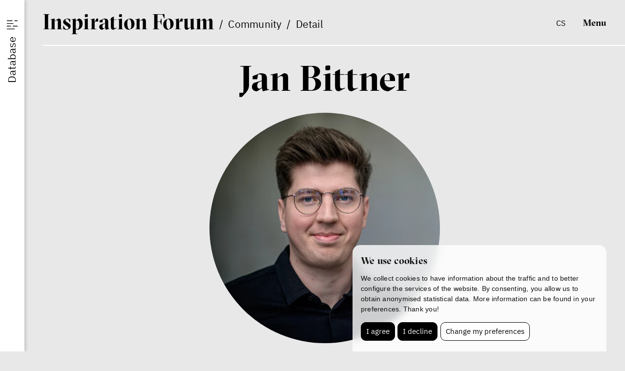

--- FILE ---
content_type: text/html; charset=UTF-8
request_url: https://www.inspirationforum.com/community/jan-bittner
body_size: 6943
content:
<!DOCTYPE html>
<html lang="en">
    <head>
        <meta charset="utf-8">
        <meta name="robots" content="index,follow">        <link rel="canonical" href="https://www.inspirationforum.com/community/jan-bittner">
        <meta name="author" content="S2 STUDIO s.r.o. - INTERNETOVÉ SLUŽBY, GRAFIKA, VÝROBA REKLAMY, MARKETING, https://www.s2studio.cz, info(at)s2studio.cz">
        <meta name="viewport" content="width=device-width, initial-scale=1.0, user-scalable=no">
        <meta name="format-detection" content="telephone=no">

        <meta name="keywords" content="discussion, thinking, inspiration forum, jihlava festival, screenshot, platform, melting pot,Jan Bittner" lang="en">
        <meta name="description" content="Inspiration Forum is the Ji.hlava International Documentary Film Festival&rsquo;s platform for thinking about the contemporary world - Jan Bittner" lang="en">

        <meta property="og:title" content="Jan Bittner" />
        <meta property="og:description" content="Inspiration Forum is the Ji.hlava International Documentary Film Festival&rsquo;s platform for thinking about the contemporary world - Jan Bittner" /><meta property="og:image" content="https://www.inspirationforum.com/media/images/community/jan-bittner.jpg" />
                <meta property="og:image:width" content="1248" />
                <meta property="og:image:height" content="1248" />
        <meta property="og:url" content="https://www.inspirationforum.com/community/jan-bittner">

        <title>Jan Bittner | Inspiration Forum</title>

        <noscript id="deferred-styles">
        <link rel="stylesheet" href="/templates/css/print.css" media="print">
        <link rel="stylesheet" href="/templates/css/simplebar.css">
        <link rel="stylesheet" href="/templates/css/alertify.core.css">
        <link rel="stylesheet" href="/templates/css/alertify.default.css">
        <link rel="stylesheet" href="/templates/css/lightgallery.min.css">
        </noscript>

        <link rel="apple-touch-icon" sizes="180x180" href="/apple-touch-icon.png">
        <link rel="icon" type="image/png" sizes="32x32" href="/favicon-32x32.png">
        <link rel="icon" type="image/png" sizes="16x16" href="/favicon-16x16.png">
        <link rel="manifest" href="/site.webmanifest">
        <link rel="mask-icon" href="/safari-pinned-tab.svg" color="#000000">
        <meta name="msapplication-TileColor" content="#000000">
        <meta name="theme-color" content="#ffffff">

        
        <link rel="stylesheet" href="/templates/css/style.css?v=1.39"><link rel="stylesheet" href="/templates/css/owl.carousel.min.css">        <script type="application/ld+json">
            {
            "@context": "http://schema.org","@type": "WebPage",
            "breadcrumb": 
            {
            "@context": "http://schema.org",
            "@type": "BreadcrumbList",
            "itemListElement":
            [
             {
            "@type": "ListItem",
            "position": 1,
            "item":
            {
             "@id": "https://www.inspirationforum.com",
             "name": "Úvod"
             }
           }
           
          ,{
            "@type": "ListItem",
            "position": 2,
            "item":
            {
             "@id": "/community",
             "name": "Community"
             }
           }
           
          ,{
            "@type": "ListItem",
            "position": 3,
            "item":
            {
             "@id": "/community/jan-bittner",
             "name": "Jan Bittner"
             }
           }
           
            ]
           }
            ,
            "url": "https://www.inspirationforum.com/community/jan-bittner",
            "name": "Jan Bittner","lastReviewed":"2025-09-04T16:39:31+02:00",
                    "image":{
                        "@context": "http://schema.org",
                        "@type": "ImageObject",
                        "contentUrl": "https://www.inspirationforum.com/media/images/community/jan-bittner.jpg",
                        "dateModified": "2025-09-04T16:39:31+02:00",
                        "name": "Jan Bittner",
                        "thumbnail":{
                                    "@context": "http://schema.org",
                                    "@type": "ImageObject",
                                    "contentUrl": "https://www.inspirationforum.com/media/thumbs/community/thumb_300x300_jan-bittner.jpg?v=1756996771",
                                    "dateModified": "2025-09-04T16:39:31+02:00"
                                  }
                      },
                    "datePublished":"-001-11-30T00:00:00+00:57",            "description": "Inspiration Forum is the Ji.hlava International Documentary Film Festival&rsquo;s platform for thinking about the contemporary world"

            }        </script>

        <script src="/includes/jquery-3.7.0.min.js"></script>

        <!-- Google tag (gtag.js) -->
        <script cookie-consent="tracking">
            $.getScript("https://www.googletagmanager.com/gtag/js?id=G-NJKXN43SER");
            window.dataLayer = window.dataLayer || [];
            function gtag() {
                dataLayer.push(arguments);
            }
            gtag('js', new Date());

            gtag('config', 'G-NJKXN43SER');
        </script>

            </head>

    <body class="sec_community">
        <header class="inline_padding nohp"><div class="breadcrumb"><a href="/" class="big">I<span>nspiration </span>F<span>orum</span></a>&nbsp; /&nbsp;&nbsp;<a href="/community">Community</a>&nbsp; /&nbsp;&nbsp;<span>Detail</span></div><div class="right_side"><div class="lang"><a href="https://www.inspiracniforum.cz/komunita/jan-bittner" title="cs">cs</a></div><button class="clr open_side_menu"><img src="/images/icon_database.svg" alt="ikona databáze" width="22" height="22"><img src="/images/icon_database2.svg" alt="ikona databáze" width="22" height="22" class="sec"></button><button class="clr menu_btn">Menu</button></div></header><div class="res_menu"><div class="top inline_padding"><h1><a href="/">Inspiration Forum</a></h1><div class="side"><div class="lang"><a href="https://www.inspiracniforum.cz/komunita/jan-bittner" title="cs">cs</a></div><button class="clr close"><img src="/images/icon_close.svg" alt="ikona křížek" width="22" height="22"></button></div></div><div class="wrp"><div class="flex_wrp"><ul><li  class="menu_item_first "><a title="About" href="/about">About</a></li><li  class="menu_item "><a title="" href="/iflab">IF Lab</a></li><li  class="menu_item_last "><a title="" href="/ifmatchmaking">IF Matchmaking</a></li></ul><div class="bottom"><div class="tags socials"><p><a href="https://www.facebook.com/inspiracniforum" target="_blank">facebook</a></p>

<p><a href="https://www.instagram.com/inspiracni_forum/" target="_blank">instagram</a></p>

<p><a href="https://www.youtube.com/user/JihlavaIDFF" target="_blank">youtube</a></p>

<p><a href="http://zirk.us/@InspirationForum" target="_blank">mastodon</a></p>
</div><div class="tags webs socials"><p><a href="https://www.ji-hlava.com/" target="_blank">Ji.hlava</a></p>

<p><a href="https://www.dokrevue.com/" target="_blank">Dok.revue</a></p>

<p><a href="https://www.c-d-f.cz/" target="_blank">CDF</a></p>
</div></div></div></div></div><aside><button class="clr open_side_menu"><img src="/images/icon_database.svg" alt="ikona databáze" width="22" height="22"><img src="/images/icon_database2.svg" alt="ikona databáze" width="22" height="22" class="sec"><span><span>Database</span></span></button><div class="top inline_padding"><h1>Inspiration Forum</h1><button class="top_ico clr" title="Zavřít"></button><button class="clr close"><img src="/images/icon_close.svg" alt="ikona křížek" width="22" height="22"></button></div><div class="wrp"><ul class="menu"><li  class="menu_item_first "><a title="About" href="/about">About</a></li><li  class="menu_item "><a title="" href="/iflab">IF Lab</a></li><li  class="menu_item_last "><a title="" href="/ifmatchmaking">IF Matchmaking</a></li><li class="langs"><a href="https://www.inspiracniforum.cz/komunita/jan-bittner" title="cs">cz</a> &nbsp;/&nbsp;&nbsp;<span>en</span></li></ul><form><p class="heading frst">Search</p><div class="inpt_wrp"><div class="w"><input type="text" id="aside_search" name="search" placeholder="What are you interested in?"><button class="cancel btn inv" type="button"><img src="/images/icon_close.svg" alt="ikona křížek"></button></div><button class="btn inv send" type="button">Search</button></div><p class="heading">Categories</p><div class="tags tags_types"><button type="button" data-type="11">texts</button><button type="button" data-type="17">podcast</button><button type="button" data-type="18">video</button><button type="button" data-type="10">community</button><button type="button" data-type="iflab">IF Lab community</button><button type="button" data-type="23">IF Lab projects</button><button type="button" data-type="ifmm">IF Matchmaking community</button><button type="button" data-type="29">IF Matchmaking projekty</button><button type="button" data-type="25">press</button></div><p class="heading">Topics</p><div class="tags tags_default"><button type="button" data-id="107">radicalization</button><button type="button" data-id="106">minorities</button><button type="button" data-id="105">law</button><button type="button" data-id="104">health</button><button type="button" data-id="72">feminism</button><button type="button" data-id="73">Latin America</button><button type="button" data-id="74">pandemic</button><button type="button" data-id="75">corporation</button><button type="button" data-id="76">children</button><button type="button" data-id="61">ethics</button><button type="button" data-id="77">gig economy</button><button type="button" data-id="78">innovation</button><button type="button" data-id="71" class="hidden">inequality</button><button type="button" data-id="70" class="hidden">activism</button><button type="button" data-id="60" class="hidden">disinformation</button><button type="button" data-id="63" class="hidden">space</button><button type="button" data-id="64" class="hidden">colonialism</button><button type="button" data-id="65" class="hidden">community</button><button type="button" data-id="66" class="hidden">journalism</button><button type="button" data-id="67" class="hidden">regulation</button><button type="button" data-id="68" class="hidden">food</button><button type="button" data-id="69" class="hidden">agriculture</button><button type="button" data-id="79" class="hidden">sociology</button><button type="button" data-id="80" class="hidden">Vietnamese community</button><button type="button" data-id="81" class="hidden">religion</button><button type="button" data-id="103" class="hidden">home</button><button type="button" data-id="102" class="hidden">free time</button><button type="button" data-id="101" class="hidden">immunity</button><button type="button" data-id="100" class="hidden">forest</button><button type="button" data-id="99" class="hidden">ocean</button><button type="button" data-id="98" class="hidden">housing</button><button type="button" data-id="94" class="hidden">Czechia</button><button type="button" data-id="93" class="hidden">Romani experience</button><button type="button" data-id="92" class="hidden">family</button><button type="button" data-id="91" class="hidden">science</button><button type="button" data-id="90" class="hidden">conservatism</button><button type="button" data-id="89" class="hidden">Mexico</button><button type="button" data-id="86" class="hidden">literature</button><button type="button" data-id="83" class="hidden">Afghanistan</button><button type="button" data-id="82" class="hidden">China</button><button type="button" data-id="85" class="hidden">emotions</button><button type="button" data-id="58" class="hidden">mental health</button><button type="button" data-id="96" class="hidden">poverty</button><button type="button" data-id="47" class="hidden">philosophy</button><button type="button" data-id="48" class="hidden">solidarity</button><button type="button" data-id="49" class="hidden">neuroscience</button><button type="button" data-id="50" class="hidden">personal experience</button><button type="button" data-id="51" class="hidden">society</button><button type="button" data-id="52" class="hidden">work</button><button type="button" data-id="53" class="hidden">Philippines</button><button type="button" data-id="55" class="hidden">capitalism</button><button type="button" data-id="56" class="hidden">Africa</button><button type="button" data-id="57" class="hidden">migration</button><button type="button" data-id="44" class="hidden">communication</button><button type="button" data-id="42" class="hidden">limits to growth</button><button type="button" data-id="43" class="hidden">women</button><button type="button" data-id="45" class="hidden">education</button><button type="button" data-id="46" class="hidden">economy</button><button type="button" data-id="41" class="hidden">water</button><button type="button" data-id="39" class="hidden">plants</button><button type="button" data-id="38" class="hidden">soil</button><button type="button" data-id="37" class="hidden">energetics</button><button type="button" data-id="36" class="hidden">economics</button><button type="button" data-id="35" class="hidden">business</button><button type="button" data-id="33" class="hidden">Central Europe</button><button type="button" data-id="32" class="hidden">speculation</button><button type="button" data-id="31" class="hidden">media</button><button type="button" data-id="30" class="hidden">freedom</button><button type="button" data-id="29" class="hidden">democracy</button><button type="button" data-id="26" class="hidden">social media</button><button type="button" data-id="25" class="hidden">technology</button><button type="button" data-id="24" class="hidden">sustainability</button><button type="button" data-id="23" class="hidden">climate crisis</button><button type="button" data-id="22" class="hidden">degrowth</button><button type="button" data-id="21" class="hidden">care</button><button type="button" data-id="20" class="hidden">politics</button><button type="button" data-id="19" class="hidden">human rights</button><button type="button" data-id="18" class="hidden">war</button><button type="button" data-id="17" class="hidden">art</button><button type="button" data-id="16" class="hidden">AI</button><button type="button" data-id="15" class="hidden">video games</button><button type="button" data-id="13" class="hidden">Ukraine</button><button type="button" data-id="5" class="hidden">environment</button><button type="button" class="default more">show more</button></div><p class="heading">Editions</p><div class="tags tags_years"><button type="button" data-id="1006">IF 2025</button><button type="button" data-id="75">IF 2024</button><button type="button" data-id="72">IF 2023</button></div></form><div class="search_content"><div class="stripe"><p><span class="big">Inspiration Forum</span>&nbsp; /&nbsp;&nbsp;Database</p><button class="clr menu_btn">Menu</button></div><div class="tab_switch_wrp"><div class="tabs order_switch"><button data-order="2" class="clr on">Newest</button><button data-order="1" class="clr">Most popular</button></div><div class="layout_switch"><button class="clr" data-type="1"><img src="/images/icon_grid.svg" alt="ikona dlaždice" class="d_ib va_m" width="34" height="34"><span class="d_ib va_m">Tiles</span></button><button class="clr" data-type="2"><img src="/images/icon_list.svg" alt="ikona seznam" class="d_ib va_m" width="34" height="34"><span class="d_ib va_m">List</span></button></div></div><div class="content tiles_layout"><a href="/podcast/anthropocene-no-the-world-belongs-to-microorganisms-microbiologist-monika-cahova-on-how-organisms-invisible-to-the-naked-eye-control-us" class="podcast_item c_itm"><div class="img"><picture><source srcset="#" data-srcset="/media/thumbs/podcast/thumb_330x430__antropocen-ne-svet-patri-mikroorganismum-s-mikrobiolozkou-monikou-cahovou-o-tom-jak-nas-ovladaji-organismy-ktere-okem-nevidime-zaznam-prednasky.webp?v=1756642559 1x" type="image/webp"><source srcset="#" data-srcset="/media/thumbs/podcast/thumb_330x430__antropocen-ne-svet-patri-mikroorganismum-s-mikrobiolozkou-monikou-cahovou-o-tom-jak-nas-ovladaji-organismy-ktere-okem-nevidime-zaznam-prednasky.png?v=1756642559"><img src="#" data-src="/media/thumbs/podcast/thumb_330x430__antropocen-ne-svet-patri-mikroorganismum-s-mikrobiolozkou-monikou-cahovou-o-tom-jak-nas-ovladaji-organismy-ktere-okem-nevidime-zaznam-prednasky.png?v=1756642559" alt="Anthropocene? No, the World Belongs to Microorganisms. Microbiologist Monika Cahová on How Organisms Invisible to the Naked Eye Control Us"  class="lazyload"></picture><div class="tags"><p>health</p><br><p>immunity</p><br></div></div><div class="txt"><div class="inner"><h2>Anthropocene? No, the World Belongs to Microorganisms. Microbiologist Monika Cahová on How Organisms Invisible to the Naked Eye Control Us</h2><p class="dotdot" data-rows="3">Pavla Hubálková<br>Monika Cahová</p></div><div class="tags only_mob"><p>health</p><br><p>immunity</p><br></div></div></a><a href="/podcast/land-as-memory-river-and-forest-as-the-right-to-life-cheryl-maloney-on-what-cannot-be-given-up" class="podcast_item c_itm"><div class="img"><picture><source srcset="#" data-srcset="/media/thumbs/podcast/thumb_330x430__puda-jako-pamet-reka-a-les-jako-pravo-na-zivot-cheryl-maloney-o-tom-ceho-se-nelze-vzdat.webp?v=1756642444 1x" type="image/webp"><source srcset="#" data-srcset="/media/thumbs/podcast/thumb_330x430__puda-jako-pamet-reka-a-les-jako-pravo-na-zivot-cheryl-maloney-o-tom-ceho-se-nelze-vzdat.png?v=1756642444"><img src="#" data-src="/media/thumbs/podcast/thumb_330x430__puda-jako-pamet-reka-a-les-jako-pravo-na-zivot-cheryl-maloney-o-tom-ceho-se-nelze-vzdat.png?v=1756642444" alt="Land as Memory, River and Forest as the Right to Life. Cheryl Maloney on What Cannot Be Given Up"  class="lazyload"></picture><div class="tags"><p>forest</p><br><p>environment</p><br></div></div><div class="txt"><div class="inner"><h2>Land as Memory, River and Forest as the Right to Life. Cheryl Maloney on What Cannot Be Given Up</h2><p class="dotdot" data-rows="3">Cheryl Maloney<br>Pavla Hubálková</p></div><div class="tags only_mob"><p>forest</p><br><p>environment</p><br></div></div></a><a href="/community/jakub-trubac" class="community_item c_itm"><div class="img"><picture><source srcset="#" data-srcset="/media/thumbs/community/thumb_330x330__jakub-trubac.webp?v=1757758156 1x" type="image/webp"><source srcset="#" data-srcset="/media/thumbs/community/thumb_330x330__jakub-trubac.png?v=1757758156"><img src="#" data-src="/media/thumbs/community/thumb_330x330__jakub-trubac.png?v=1757758156" alt="Jakub Trubač"  class="lazyload"></picture></div><div class="txt"><div class="inner"><h2>Jakub Trubač</h2><p>Geologist</p></div></div></a><a href="/community/michal-kurz" class="community_item c_itm"><div class="img"><picture><source srcset="#" data-srcset="/media/thumbs/community/thumb_330x330__michal-kurz.webp?v=1757758938 1x" type="image/webp"><source srcset="#" data-srcset="/media/thumbs/community/thumb_330x330__michal-kurz.jpg?v=1757758938"><img src="#" data-src="/media/thumbs/community/thumb_330x330__michal-kurz.jpg?v=1757758938" alt="Michal Kurz"  class="lazyload"></picture></div><div class="txt"><div class="inner"><h2>Michal Kurz</h2><p>Historian</p></div></div></a><a href="/community/eliska-svarna" class="community_item c_itm"><div class="img"><picture><source srcset="#" data-srcset="/media/thumbs/community/thumb_330x330__eliska-svarna.webp?v=1757757121 1x" type="image/webp"><source srcset="#" data-srcset="/media/thumbs/community/thumb_330x330__eliska-svarna.jpg?v=1757757121"><img src="#" data-src="/media/thumbs/community/thumb_330x330__eliska-svarna.jpg?v=1757757121" alt="Eliška Švarná"  class="lazyload"></picture></div><div class="txt"><div class="inner"><h2>Eliška Švarná</h2><p>Historian and Archivist</p></div></div></a><a href="/community/martin-jemelka" class="community_item c_itm"><div class="img"><picture><source srcset="#" data-srcset="/media/thumbs/community/thumb_330x330__martin-jemelka.webp?v=1757758881 1x" type="image/webp"><source srcset="#" data-srcset="/media/thumbs/community/thumb_330x330__martin-jemelka.jpg?v=1757758881"><img src="#" data-src="/media/thumbs/community/thumb_330x330__martin-jemelka.jpg?v=1757758881" alt="Martin Jemelka"  class="lazyload"></picture></div><div class="txt"><div class="inner"><h2>Martin Jemelka</h2><p>Historian and Publicist</p></div></div></a><a href="/community/alzbeta-mangarella" class="community_item c_itm"><div class="img"><picture><source srcset="#" data-srcset="/media/thumbs/community/thumb_330x330__alzbeta-mangarella.webp?v=1757758809 1x" type="image/webp"><source srcset="#" data-srcset="/media/thumbs/community/thumb_330x330__alzbeta-mangarella.png?v=1757758809"><img src="#" data-src="/media/thumbs/community/thumb_330x330__alzbeta-mangarella.png?v=1757758809" alt="Alžběta Mangarella"  class="lazyload"></picture></div><div class="txt"><div class="inner"><h2>Alžběta Mangarella</h2><p>Sociologist</p></div></div></a><a href="/community/vitezslav-sommer" class="community_item c_itm"><div class="img"><picture><source srcset="#" data-srcset="/media/thumbs/community/thumb_330x330__vitezslav-sommer.webp?v=1757758653 1x" type="image/webp"><source srcset="#" data-srcset="/media/thumbs/community/thumb_330x330__vitezslav-sommer.jpg?v=1757758653"><img src="#" data-src="/media/thumbs/community/thumb_330x330__vitezslav-sommer.jpg?v=1757758653" alt="Vítězslav Sommer"  class="lazyload"></picture></div><div class="txt"><div class="inner"><h2>Vítězslav Sommer</h2><p>Historian</p></div></div></a><a href="/community/oldrich-hudecek" class="community_item c_itm"><div class="img"><picture><source srcset="#" data-srcset="/media/thumbs/community/thumb_330x330__oldrich-hudecek.webp?v=1757758549 1x" type="image/webp"><source srcset="#" data-srcset="/media/thumbs/community/thumb_330x330__oldrich-hudecek.jpg?v=1757758549"><img src="#" data-src="/media/thumbs/community/thumb_330x330__oldrich-hudecek.jpg?v=1757758549" alt="Oldřich Hudeček"  class="lazyload"></picture></div><div class="txt"><div class="inner"><h2>Oldřich Hudeček</h2><p>Science Communicator</p></div></div></a><a href="/community/daniela-stavelova" class="community_item c_itm"><div class="img"><picture><source srcset="#" data-srcset="/media/thumbs/community/thumb_330x330__daniela-stavelova.webp?v=1757758470 1x" type="image/webp"><source srcset="#" data-srcset="/media/thumbs/community/thumb_330x330__daniela-stavelova.jpg?v=1757758470"><img src="#" data-src="/media/thumbs/community/thumb_330x330__daniela-stavelova.jpg?v=1757758470" alt="Daniela Stavělová"  class="lazyload"></picture></div><div class="txt"><div class="inner"><h2>Daniela Stavělová</h2><p>Ethnochoreologist, Choreographer, and Educator</p></div></div></a><a href="/community/barbora-kulawiakova" class="community_item c_itm"><div class="img"><picture><source srcset="#" data-srcset="/media/thumbs/community/thumb_330x330__barbora-kulawiakova.webp?v=1756990158 1x" type="image/webp"><source srcset="#" data-srcset="/media/thumbs/community/thumb_330x330__barbora-kulawiakova.jpg?v=1756990158"><img src="#" data-src="/media/thumbs/community/thumb_330x330__barbora-kulawiakova.jpg?v=1756990158" alt="Barbora Kulawiaková"  class="lazyload"></picture></div><div class="txt"><div class="inner"><h2>Barbora Kulawiaková</h2><p>Linguist</p></div></div></a><a href="/community/tomas-w-pavlicek" class="community_item c_itm"><div class="img"><picture><source srcset="#" data-srcset="/media/thumbs/community/thumb_330x330__tomas-w-pavlicek.webp?v=1757758247 1x" type="image/webp"><source srcset="#" data-srcset="/media/thumbs/community/thumb_330x330__tomas-w-pavlicek.jpg?v=1757758247"><img src="#" data-src="/media/thumbs/community/thumb_330x330__tomas-w-pavlicek.jpg?v=1757758247" alt="Tomáš W. Pavlíček"  class="lazyload"></picture></div><div class="txt"><div class="inner"><h2>Tomáš W.&nbsp;Pavlíček</h2><p>Historian</p></div></div></a><div class="showmore_wrp" data-page="1" data-rows="12" data-type="11,17,18,10,25" data-tag="" data-year="" data-order="2" data-speclass="1" data-realpage="0"><button class="clr showmore">Show more</button><button class="clr btn_to_top"><img src="/images/arrow.svg" alt="ikona šipka" width="36" height="36"></button></div></div></div></div></aside><div class="page_wrapper"><main id="top" class="gap"><div class="inline_padding"><h1 class="smaller mid mt_1">Jan Bittner</h1><picture><source srcset="/media/thumbs/community/thumb_470x470__jan-bittner.webp?v=1756996771 1x" type="image/webp"><source srcset="/media/thumbs/community/thumb_470x470__jan-bittner.jpg?v=1756996771"><img src="/media/thumbs/community/thumb_470x470__jan-bittner.jpg?v=1756996771" alt="Jan Bittner"  class=" illimg_community"></picture><div class="narrower mid big_t mb_2">Economist and Analyst</div><article class="narrow"><p>Jan Bittner is co-author of the regional economics and entertainment podcast <a href="https://ceskepodcasty.cz/podcast/skrty" target="_blank">Škrty</a>. He teaches at the Faculty of Business Administration at the University of Economics and works as a&nbsp;labour market analyst. In the past, he served as an economic analyst and later as an advisor to Prime Minister Bohuslav Sobotka. He has also been involved in developing the concept of a&nbsp;decent minimum living wage for a&nbsp;number of years.</p>
<div class="tags mid"><a href="/community?rocnik=1096">Speakers & Moderators Podcasts LIVE at the Inspiration Forum</a></div><div class="tags socials mt_2 mb_3"><p><a href="https://insis.vse.cz/lide/clovek.pl?id=128611;zalozka=5 " target="_blank" rel="noopener">website</a><a href="https://x.com/honzabittner" target="_blank" rel="noopener">twitter</a></p></div></article><div class="horizontal_slider_wrp"><h2 class="sec_heading smaller">Related content</h2><div class="horizontal_slider content owl-carousel"><a href="/program/skrty-live" class="video_item program_item c_itm"><div class="img"><picture><source srcset="#" data-srcset="/media/thumbs/program/thumb_420x420__skrty-live.webp?v=1761060401 1x" type="image/webp"><source srcset="#" data-srcset="/media/thumbs/program/thumb_420x420__skrty-live.jpg?v=1761060401"><img src="#" data-src="/media/thumbs/program/thumb_420x420__skrty-live.jpg?v=1761060401" alt="Škrty LIVE"  class="lazyload"></picture></div><div class="txt"><div class="inner"><h3>Škrty LIVE</h3><p class="dotdot" data-rows="3">Jan Bittner<br>Petr Bittner</p></div></div></a></div></div></div></main><footer><div class="inline_padding"><ul><li  class="menu_item_first "><a title="" href="/about">About</a></li><li  class="menu_item "><a title="" href="/about#tym">Team</a></li><li  class="menu_item "><a title="" href="/about#kontakt">Contacts</a></li><li  class="menu_item "><a title="" href="/press">Press</a></li><li  class="menu_item "><a title="Partners" href="/partners">Partners</a></li><li  class="menu_item_last "><a title="" href="/processing-of-personal-data">GDPR</a></li></ul><div class="wrp"><div class="tags socials"><p><a href="https://www.facebook.com/inspiracniforum" target="_blank">facebook</a></p>

<p><a href="https://www.instagram.com/inspiracni_forum/" target="_blank">instagram</a></p>

<p><a href="https://www.youtube.com/user/JihlavaIDFF" target="_blank">youtube</a></p>

<p><a href="http://zirk.us/@InspirationForum" target="_blank">mastodon</a></p>
</div><div class="copy">
        <p xmlns:cc="http://creativecommons.org/ns#" >This work is licensed under <a href="https://creativecommons.org/licenses/by-nc-nd/4.0/?ref=chooser-v1" target="_blank" rel="license noopener noreferrer" style="display:inline-block;">CC BY-NC-ND 4.0<img style="height:22px!important;margin-left:3px;vertical-align:text-bottom;" src="https://mirrors.creativecommons.org/presskit/icons/cc.svg?ref=chooser-v1" alt=""><img style="height:22px!important;margin-left:3px;vertical-align:text-bottom;" src="https://mirrors.creativecommons.org/presskit/icons/by.svg?ref=chooser-v1" alt=""><img style="height:22px!important;margin-left:3px;vertical-align:text-bottom;" src="https://mirrors.creativecommons.org/presskit/icons/nc.svg?ref=chooser-v1" alt=""><img style="height:22px!important;margin-left:3px;vertical-align:text-bottom;" src="https://mirrors.creativecommons.org/presskit/icons/nd.svg?ref=chooser-v1" alt=""></a></p>
        <br><p>&copy; IF 2023-2026</p><p>Design: <a href="https://www.hmsdesign.cz" target="_blank" rel="noopener">HMS Design</a></p><p>Code: <a href="https://www.s2studio.cz" target="_blank" rel="noopener" title="Tvorba webových stránek, SEO, internetové služby, reklama, marketing">S2 STUDIO</a></p></div></div></div></footer></div><div class="hidden" id="zbtab">zbytek tabulky zobrazíte posunutím do strany</div><!-- Cookie Consent by https://www.FreePrivacyPolicy.com -->
            <script type="text/javascript" src="/includes/cookie-consent.js" charset="UTF-8"></script>
            <script type="text/javascript" charset="UTF-8">
                document.addEventListener('DOMContentLoaded', function () {
                    cookieconsent.run({"notice_banner_type":"simple","consent_type":"express","palette":"light","language":"en","page_load_consent_levels":["strictly-necessary"],"notice_banner_reject_button_hide":false,"preferences_center_close_button_hide":false,"website_name":"Inspiration Forum","website_privacy_policy_url":"https://www.inspiracniforum.cz/en/processing-of-personal-data"});
                });
            </script>
            <noscript>Cookie Consent by <a href="https://www.freeprivacypolicy.com/free-privacy-policy-generator/" rel="nofollow noopener">Free Privacy Policy website</a></noscript>
            <!-- End Cookie Consent -->
        <script>
            var baseRSPath = "";

            var loadDeferredStyles = function () {
                var addStylesNode = document.getElementById("deferred-styles");
                var replacement = document.createElement("div");
                replacement.innerHTML = addStylesNode.textContent;
                document.body.appendChild(replacement)
                addStylesNode.parentElement.removeChild(addStylesNode);
            };
            try {
                var raf = requestAnimationFrame || mozRequestAnimationFrame ||
                        webkitRequestAnimationFrame || msRequestAnimationFrame;
            } catch (e)
            {
                console.log(e);
            }
            if (raf)
                raf(function () {
                    window.setTimeout(loadDeferredStyles, 0);
                });
            else
                window.addEventListener('load', loadDeferredStyles);
        </script>

        <script src="/includes/clamp.min.js"></script>
        <script src="/includes/ready.min.js?v=1.29"></script>
        <script src="/includes/owl.carousel.min.js"></script>
        <script src="/includes/lazysizes.min.js"></script>
        <script src="/includes/simplebar.min.js"></script>
                <script src="/includes/alertify.js"></script>
        <script src="/includes/lightgallery.min.js"></script>
        <script src="/includes/URI.min.js"></script>
        <script src="/includes/jquery.URI.min.js"></script>

        
        <script>
            $(document).on("click", ".cc-nb-okagree, .cc-nb-reject, .cc-cp-foot-save", function () {
                document.cookie = "cookies_agreed=yes; expires=Tue, 19 Jan 2047 03:14:07 UTC;";
                document.cookie = "cookie_consent_user_accepted=false; expires=Tue, 19 Jan 2047 03:14:07 UTC;";
            });
        </script>
        <script type="text/plain" cookie-consent="functionality">document.cookie = "cookies_functionality=yes; expires=Tue, 19 Jan 2047 03:14:07 UTC;";</script>
        <script type="text/plain" cookie-consent="tracking">document.cookie = "cookies_tracking=yes; expires=Tue, 19 Jan 2047 03:14:07 UTC;";</script>
        <script type="text/plain" cookie-consent="targeting">document.cookie = "cookies_targeting=yes; expires=Tue, 19 Jan 2047 03:14:07 UTC;";</script>
        <script>$(document).on("click", ".cc-nb-okagree, .cc-nb-reject, .cc-cp-foot-save", function () {document.cookie = "cookies_temp_hide=20260120105436; expires=Tuesday, 20-Jan-2026 10:54:36 CET; path=/"});</script>    </body>
</html>


--- FILE ---
content_type: text/css
request_url: https://www.inspirationforum.com/templates/css/print.css
body_size: 273
content:
html
{
    font-size: 16px;
}

body
{
    font-family: "Georgia" !important;
    background: #fff;
}

a
{
    color: #000;
    text-decoration: none;
}

.clear {
    clear: both;
}
img {
    display: block;
}
a img {
    border: 0;
}
h1 {
    font-family: "Georgia";
    font-weight: bold !important;
}
h1.smaller
{
    font-size: 3rem;
}
h2 {
    font-family: "Georgia" !important;
    font-weight: bold !important;
}
h2.sec_heading
{
    font-size: 2rem;
}
h3 {
    font-family: "Georgia";
    font-weight: bold;
}
h4 {
    font-family: "Georgia";
    font-weight: bold;
}
header, .big_img, footer, img, .res_menu, .breadcrumb, .files, .gallery, iframe, aside, .back, .btn, .img, .horizontal_slider:before, .horizontal_slider:after, form, input, button, .pager {
    display: none !important;
}

.actual_year .itm .txt
{
    flex: 0 1 100%;
    padding-left: 0;
}

main
{
    padding-left: 0;
}

main.gap, main.big_gap
{
    padding-top: 0;
}

.actual_year .itm, .grip_outer, .grip_section
{
    background: none;
}

.list_item
{
    margin-bottom: 20px;
}

main.hp
{
    text-align: left;
}

ul
{
    list-style-type: disc !important;
}

ol, ul
{
    padding-left: 32px !important;
}

a
{
    color: #000 !important;
    text-decoration: none !important;
}

table
{
    border-collapse: collapse;
    margin-bottom: 16px;
}

table tr td, table tr th
{
    padding: 4px 8px;
    color: #000 !important;
}

table, table tr td, table tr th
{
    border: 1px solid black;
}

--- FILE ---
content_type: image/svg+xml
request_url: https://www.inspirationforum.com/images/icon_database2.svg
body_size: 168
content:
<?xml version="1.0" encoding="utf-8"?>
<!-- Generator: Adobe Illustrator 27.8.1, SVG Export Plug-In . SVG Version: 6.00 Build 0)  -->
<svg version="1.1" id="Vrstva_1" xmlns="http://www.w3.org/2000/svg" xmlns:xlink="http://www.w3.org/1999/xlink" x="0px" y="0px"
	 viewBox="0 0 33.9 34" style="enable-background:new 0 0 33.9 34;" xml:space="preserve">
<style type="text/css">
	.st0{fill:none;stroke:#000000;stroke-width:2.2;stroke-linecap:square;}
</style>
<g transform="translate(9730.1 -2056.4)">
	<line class="st0" x1="-9697.3" y1="2077.4" x2="-9708" y2="2077.4"/>
	<line class="st0" x1="-9716" y1="2077.4" x2="-9729" y2="2077.4"/>
	<line class="st0" x1="-9697.3" y1="2060.4" x2="-9713" y2="2060.4"/>
	<line class="st0" x1="-9729" y1="2086.4" x2="-9710.3" y2="2086.4"/>
	<line class="st0" x1="-9721" y1="2060.4" x2="-9729" y2="2060.4"/>
	<line class="st0" x1="-9729" y1="2069.4" x2="-9706.3" y2="2069.4"/>
</g>
</svg>


--- FILE ---
content_type: image/svg+xml
request_url: https://www.inspirationforum.com/images/icon_database.svg
body_size: -133
content:
<svg xmlns="http://www.w3.org/2000/svg" xml:space="preserve" viewBox="0 0 33.9 34"><path d="M0 19.9h12.9v2.2H0zM18.7 19.9h15.2v2.2H18.7zM0 2.9h17.9v2.2H0zM0 11.9h20.9v2.2H0zM23.7 2.9h10.2v2.2H23.7zM0 28.9h24.9v2.2H0z"/></svg>

--- FILE ---
content_type: image/svg+xml
request_url: https://www.inspirationforum.com/images/arrow.svg
body_size: -115
content:
<svg xmlns="http://www.w3.org/2000/svg" xml:space="preserve" viewBox="0 0 37.1 37.1"><path d="M37.1 18.6 35 16.4 18.9.3l-2.1 2.2 14.6 14.6H0v3h31.4L16.8 34.7l2.1 2.1L35 20.7z"/></svg>

--- FILE ---
content_type: application/javascript
request_url: https://www.inspirationforum.com/includes/jquery.URI.min.js
body_size: 914
content:
/*! URI.js v1.19.1 http://medialize.github.io/URI.js/ */
/* build contains: jquery.URI.js */
(function(d,e){"object"===typeof module&&module.exports?module.exports=e(require("jquery"),require("./URI")):"function"===typeof define&&define.amd?define(["jquery","./URI"],e):e(d.jQuery,d.URI)})(this,function(d,e){function h(a){return a.replace(/([.*+?^=!:${}()|[\]\/\\])/g,"\\$1")}function k(a){var b=a.nodeName.toLowerCase();if("input"!==b||"image"===a.type)return e.domAttributes[b]}function n(a){return{get:function(b){return d(b).uri()[a]()},set:function(b,c){d(b).uri()[a](c);return c}}}function l(a,
b){if(!k(a)||!b)return!1;var c=b.match(p);if(!c||!c[5]&&":"!==c[2]&&!g[c[2]])return!1;var e=d(a).uri();if(c[5])return e.is(c[5]);if(":"===c[2]){var f=c[1].toLowerCase()+":";return g[f]?g[f](e,c[4]):!1}f=c[1].toLowerCase();return m[f]?g[c[2]](e[f](),c[4],f):!1}var m={},g={"=":function(a,b){return a===b},"^=":function(a,b){return!!(a+"").match(new RegExp("^"+h(b),"i"))},"$=":function(a,b){return!!(a+"").match(new RegExp(h(b)+"$","i"))},"*=":function(a,b,c){"directory"===c&&(a+="/");return!!(a+"").match(new RegExp(h(b),
"i"))},"equals:":function(a,b){return a.equals(b)},"is:":function(a,b){return a.is(b)}};d.each("origin authority directory domain filename fragment hash host hostname href password path pathname port protocol query resource scheme search subdomain suffix tld username".split(" "),function(a,b){m[b]=!0;d.attrHooks["uri:"+b]=n(b)});var q=function(a,b){return d(a).uri().href(b).toString()};d.each(["src","href","action","uri","cite"],function(a,b){d.attrHooks[b]={set:q}});d.attrHooks.uri.get=function(a){return d(a).uri()};
d.fn.uri=function(a){var b=this.first(),c=b.get(0),d=k(c);if(!d)throw Error('Element "'+c.nodeName+'" does not have either property: href, src, action, cite');if(void 0!==a){var f=b.data("uri");if(f)return f.href(a);a instanceof e||(a=e(a||""))}else{if(a=b.data("uri"))return a;a=e(b.attr(d)||"")}a._dom_element=c;a._dom_attribute=d;a.normalize();b.data("uri",a);return a};e.prototype.build=function(a){if(this._dom_element)this._string=e.build(this._parts),this._deferred_build=!1,this._dom_element.setAttribute(this._dom_attribute,
this._string),this._dom_element[this._dom_attribute]=this._string;else if(!0===a)this._deferred_build=!0;else if(void 0===a||this._deferred_build)this._string=e.build(this._parts),this._deferred_build=!1;return this};var p=/^([a-zA-Z]+)\s*([\^\$*]?=|:)\s*(['"]?)(.+)\3|^\s*([a-zA-Z0-9]+)\s*$/;var r=d.expr.createPseudo?d.expr.createPseudo(function(a){return function(b){return l(b,a)}}):function(a,b,c){return l(a,c[3])};d.expr[":"].uri=r;return d});
